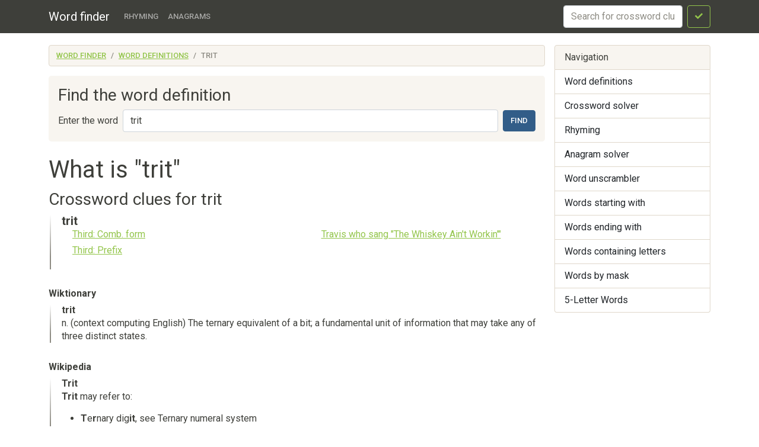

--- FILE ---
content_type: text/html; charset=utf-8
request_url: https://findwords.info/term/trit
body_size: 4114
content:
<!DOCTYPE html><html lang="en">
<head>
    <meta charset="utf-8">
    <meta name="viewport" content="width=device-width, initial-scale=1, shrink-to-fit=no">
    <meta http-equiv="x-dns-prefetch-control" content="on">
    <title>What does trit mean - Definition of trit - Word finder</title>    <link rel="dns-prefetch" href="//google-analytics.com">
    <link href="&#x2F;assets&#x2F;css&#x2F;style.css" media="all" rel="stylesheet" type="text&#x2F;css">

<script type="application&#x2F;ld&#x2B;json">
    {
			"@context": "http://schema.org",
			"@type": "WebSite",
			"url": "http://findwords.info/",
			"potentialAction": {
				"@type": "SearchAction",
				"target": "http://findwords.info/term/search?query={query}",
				"query-input": "required name=query",
				"description" : "Search word definitions in Wiktionary, Wikipedia, Crossword dictionary"
			}
		}
</script>
<meta property="og&#x3A;type" content="article">
<meta property="og&#x3A;title" content="What&#x20;does&#x20;trit&#x20;mean">
<meta name="keywords" content="trit">
<meta property="og&#x3A;description" content="Word&#x20;definitions&#x20;in&#x20;dictionaries&#x20;Wiktionary,&#x20;Wikipedia,&#x20;Crossword&#x20;dictionary">
<meta name="description" content="Word&#x20;definitions&#x20;in&#x20;dictionaries&#x20;Wiktionary,&#x20;Wikipedia,&#x20;Crossword&#x20;dictionary">
    <script async src="https://pagead2.googlesyndication.com/pagead/js/adsbygoogle.js?client=ca-pub-7958472158675518"
            crossorigin="anonymous"></script>
    <meta name="verified-code" content="f2d0e875-eeed-44a6-9067-d7dfe5544279">
</head>

<body>
<header class="navbar navbar-expand-md fixed-top navbar-dark bg-primary">
    <nav class="container-fluid container-lg" itemscope itemtype="http://schema.org/WPHeader">
        <a class="navbar-brand" href="/" itemprop="headline">Word finder</a>
        <button class="navbar-toggler" type="button" data-bs-toggle="collapse" data-bs-target="#navbar-head">
            <span class="navbar-toggler-icon"></span>
        </button>
        <div class="collapse navbar-collapse" id="navbar-head">
            <ul class="navbar-nav me-auto mb-2 mb-md-0" itemscope itemtype="http://schema.org/SiteNavigationElement">
                <li class="nav-item">
                    <a class="nav-link" itemprop="url" href="/rhyme">Rhyming</a>
                </li>
                <li class="nav-item">
                    <a class="nav-link" itemprop="url" href="/anagram">Anagrams</a>
                </li>
            </ul>
            <form class="d-flex my-2 my-lg-0" method="get" role="form" action="/crossword">
                <input name="query" class="form-control me-2" type="text" placeholder="Search for crossword clues" aria-label="crossword clue">
                <button class="btn btn-outline-success" type="submit"><i class="fa fa-check"></i><span class="sr-only">Search</span></button>
            </form>
        </div>
    </nav>
</header>


<main class="container-xl container-fluid" id="page_wrap">

    <div class="d-flex pt-3 align-items-start">
        <div class="col-12 col-md-9">
            <p class="d-md-none btn-sidebar-toggler">
                <button type="button" class="btn btn-primary btn-sm" data-bs-toggle="collapse" data-bs-target="#sidebar">Toggle nav</button>
            </p>
            <ol itemprop="breadcrumb" class="breadcrumb bg-light" itemscope itemtype="https://schema.org/BreadcrumbList">
                                    <li itemprop="itemListElement" itemscope itemtype="https://schema.org/ListItem"
                    class="breadcrumb-item"><a itemprop="item" href="/">Word finder                    <meta itemprop="position" content="1" />
                    <meta itemprop="name" content="Word finder" />
                    </a></li>
                                                <li itemprop="itemListElement" itemscope itemtype="https://schema.org/ListItem"
                    class="breadcrumb-item"><a itemprop="item" href="/term">Word definitions                    <meta itemprop="position" content="2" />
                    <meta itemprop="name" content="Word definitions" />
                    </a></li>
                                                <li itemprop="itemListElement" itemscope itemtype="https://schema.org/ListItem"
                    class="breadcrumb-item active"><span itemprop="item">trit                    <meta itemprop="position" content="3" />
                    <meta itemprop="name" content="trit" />
                        </span>
                </li>
                        </ol>            <div id="ads_topbar" itemscope itemtype="http://schema.org/WPAdBlock"><ins></ins></div>
                <div class="p-3 mb-4 bg-light rounded-3">
        
        <h3>Find the word definition</h3>

        <form class="d-flex flex-wrap flex-sm-nowrap justify-content-start align-items-center" method="get" role="form" action="/term/search">
            <label for="term_input" class="text-nowrap me-sm-2 mb-sm-0 form-label d-none d-sm-block">Enter the word</label>
            <input type="text" name="query"
                   value="trit"
                   class="form-control me-sm-2 mb-2 mb-sm-0" id="term_input" placeholder="Word">
            <button type="submit" class="btn btn-primary ms-auto">Find</button>
        </form>

    </div>

    <div class="page-header">
        <h1>What is "trit"</h1>
    </div>
    <article>
                    <section class="dict-section crossword-section" itemscope
                     itemtype="http://webmaster.yandex.ru/vocabularies/term-def.xml">
                <h3 itemprop="source">Crossword clues for trit</h3>
                <div class="dict-definition">
                    <h5 itemprop="term">trit</h5>
                                            <div class="row">
                            <div class="col-md-6 mb-3">
                                <ul class="styled" itemprop="definition">
                                                                            <li>
                                            <a href="/crossword/3379406">Third: Comb. form</a>
                                        </li>
                                                                            <li>
                                            <a href="/crossword/3607606">Third: Prefix</a>
                                        </li>
                                                                    </ul>

                            </div>
                            <div class="col-md-6 mb-3">
                                <ul class="styled" itemprop="definition">
                                                                            <li>
                                            <a href="/crossword/3203130">Travis who sang "The Whiskey Ain't Workin'"</a>
                                        </li>
                                                                    </ul>

                            </div>
                        </div>
                                    </div>
            </section>
            <div class="ads-block-horizontal"></div>        
                    <section class="dict-section" itemscope itemtype="http://webmaster.yandex.ru/vocabularies/term-def.xml">
                <h5 itemprop="source">Wiktionary</h5>
                                <div class="dict-definition">
                    <strong itemprop="term">trit</strong>
                    <div itemprop="definition">
                        <p>n. (context computing English) The ternary equivalent of a bit; a fundamental unit of information that may take any of three distinct states.</p>                    </div>
                </div>
                <div class="ads-block-horizontal"></div>                                                    </section>
                    <section class="dict-section" itemscope itemtype="http://webmaster.yandex.ru/vocabularies/term-def.xml">
                <h5 itemprop="source">Wikipedia</h5>
                                <div class="dict-definition">
                    <strong itemprop="term">Trit</strong>
                    <div itemprop="definition">
                        <p><strong>Trit</strong> may refer to:</p>
<ul>
<li>
<strong>T</strong>e<strong>r</strong>nary dig<strong>it</strong>, see  Ternary numeral system
</li>
<li>
 Tirit, an ancient recipe using leftovers</li>
</ul>                    </div>
                </div>
                                                                    </section>
        
        
            
    <section class="dict-word-usage">
        <div class="bg-info">
                            <h4>Usage examples of "trit".</h4>
                                    
                            <p>Greta Seidenheim clacked away on her machine as if she were recording the curtest, the <u>tritest</u> of business letters.</p>
                                            <p>Girlie Stonacher, the last person in the dying world from whom she would have expected the consolations of philosophy, even of the <u>tritest</u> sort.</p>
                                            <p>Our whole style of expression and sentiment is infected with the <u>tritest</u> plagiarisms.</p>
                                            <p>He is in that ecstasy of mind which prompts those who were never orators before to rise in an experience-meeting and pour out a flood of feeling in the <u>tritest</u> language and the most conventional terms.</p>
                                            <p>Nowadays these people wait with bearded lips agape for my <u>tritest</u> pronouncement, and listen, more avidly than any other congregation I have ever known, to my most recondite sermons.</p>
                                            <p>Sturgeon had taken the <u>tritest</u> of themes in science fiction, a United States nearly destroyed by an enemy nuclear attack debating the ethics of striking back, because the explosion of its retaliatory weapons would raise the radiation level in the atmosphere to the point where every higher organism would be eradicated, thus eliminating any hope for another creature to rise to a state of civilization.</p>
                                            <p>The omission, probably on the last tag of the mission reel, seemed to sing out its absence far louder than the <u>tritest</u> concluding evaluation or recommendations.</p>
                                            <p>There was a time when Craford used to seem to me the <u>tritest</u> spot in Europe, and the thought of Italy was luminous of everything romantic, of everything to be desired.</p>
                                            <p>It is the <u>tritest</u> of platitudes to say that he could ill be spared by the English stage.</p>
                                            <p>English in a low voice, with just enough Swedish accent to render her <u>tritest</u> speech charming.</p>
                                            <p>She looked fluffy and frolicsome, dressed a la gamine, showed a generous amount of smooth leg, knew how to stress the white of a bare instep by the black of a velvet slipper, and pouted, and dimpled, and romped, and dirndled, and shook her short curly blond hair in the cutest and <u>tritest</u> fashion imaginable.</p>
                                                            </div>
    </section>

    <div class="ads-block-horizontal"></div>

    </article>
    <aside>
        <div class="card panel-see-more">
            <div class="card-header bg-secondary text-white"><strong>See also:</strong></div>
            <div class="card-body">
                                    <a href="/rhyme/trit">words rhyming with trit</a>,
                
                                    <a href="/anagram/trit">words from word "trit"</a>,
                

                                                            <a href="/starts/t">words starting with "t"</a>,
                                            <a href="/starts/tr">words starting with "tr"</a>,
                                            <a href="/starts/tri">words starting with "tri"</a>,
                    

                                            <a href="/ends/t">words ending with "t"</a>,
                                            <a href="/ends/it">words ending with "it"</a>,
                                            <a href="/ends/rit">words ending with "rit"</a>,
                    
                                            <a href="/contains/r">words containing "r"</a>,
                                            <a href="/contains/ri">words containing "ri"</a>,
                                    
            </div>
        </div>
    </aside>
    
        </div><!--/span-->

        <aside class="col-6 col-md-3 ps-md-3 sidebar-offcanvas collapse" id="sidebar" role="navigation" itemscope
               itemtype="http://schema.org/WPSideBar">
            <nav class="list-group" itemscope itemtype="http://schema.org/SiteNavigationElement">
                <span class="list-group-item active">Navigation</span>
                <a itemprop="url" href="/term" class="list-group-item">Word definitions</a>
                <a itemprop="url" href="/crossword" class="list-group-item">Crossword
                    solver</a>
                <a itemprop="url" href="/rhyme" class="list-group-item">Rhyming</a>
                <a itemprop="url" href="/anagram" class="list-group-item">Anagram solver</a>
                <a itemprop="url" href="/anagram" class="list-group-item">Word unscrambler</a>
                <a itemprop="url" href="/starts" class="list-group-item">Words starting with</a>
                <a itemprop="url" href="/ends" class="list-group-item">Words ending with</a>
                <a itemprop="url" href="/contains" class="list-group-item">Words containing letters</a>
                <a itemprop="url" href="/mask" class="list-group-item">Words by mask</a>
                <a itemprop="url" href="/five-letters" class="list-group-item">5-Letter Words</a>
            </nav>
            <div id="sky_scraper" class="text-center"></div>
        </aside>

    </div><!--/row-->
    <!--/row-->
</main>
<!--/.container-->
<footer id="footer" itemscope itemtype="http://schema.org/WPFooter">
    <div class="container">
        <div class="share-buttons">
    <span class='st_sharethis_hcount' displayText='ShareThis'></span>
    <span class='st_facebook_hcount' displayText='Facebook'></span>
    <span class='st_twitter_hcount' displayText='Tweet'></span>
    <span class='st_linkedin_hcount' displayText='LinkedIn'></span>
    <span class='st_googleplus_hcount' displayText='Google +'></span>
    <span class='st_pinterest_hcount' displayText='Pinterest'></span>
</div>
        <hr>
        <p>&copy; <a href="/">Word finder</a> 2026</p>
    </div>
</footer>
<script  src="&#x2F;assets&#x2F;js&#x2F;pack.js"></script>

<script defer src="https://static.cloudflareinsights.com/beacon.min.js/vcd15cbe7772f49c399c6a5babf22c1241717689176015" integrity="sha512-ZpsOmlRQV6y907TI0dKBHq9Md29nnaEIPlkf84rnaERnq6zvWvPUqr2ft8M1aS28oN72PdrCzSjY4U6VaAw1EQ==" data-cf-beacon='{"version":"2024.11.0","token":"cb9a1d15a1b84b0fadc75645a0223259","r":1,"server_timing":{"name":{"cfCacheStatus":true,"cfEdge":true,"cfExtPri":true,"cfL4":true,"cfOrigin":true,"cfSpeedBrain":true},"location_startswith":null}}' crossorigin="anonymous"></script>
</body>
</html>

--- FILE ---
content_type: text/html; charset=utf-8
request_url: https://www.google.com/recaptcha/api2/aframe
body_size: 268
content:
<!DOCTYPE HTML><html><head><meta http-equiv="content-type" content="text/html; charset=UTF-8"></head><body><script nonce="QO8O7jY0KneXWbwiDeBCeQ">/** Anti-fraud and anti-abuse applications only. See google.com/recaptcha */ try{var clients={'sodar':'https://pagead2.googlesyndication.com/pagead/sodar?'};window.addEventListener("message",function(a){try{if(a.source===window.parent){var b=JSON.parse(a.data);var c=clients[b['id']];if(c){var d=document.createElement('img');d.src=c+b['params']+'&rc='+(localStorage.getItem("rc::a")?sessionStorage.getItem("rc::b"):"");window.document.body.appendChild(d);sessionStorage.setItem("rc::e",parseInt(sessionStorage.getItem("rc::e")||0)+1);localStorage.setItem("rc::h",'1769917535290');}}}catch(b){}});window.parent.postMessage("_grecaptcha_ready", "*");}catch(b){}</script></body></html>